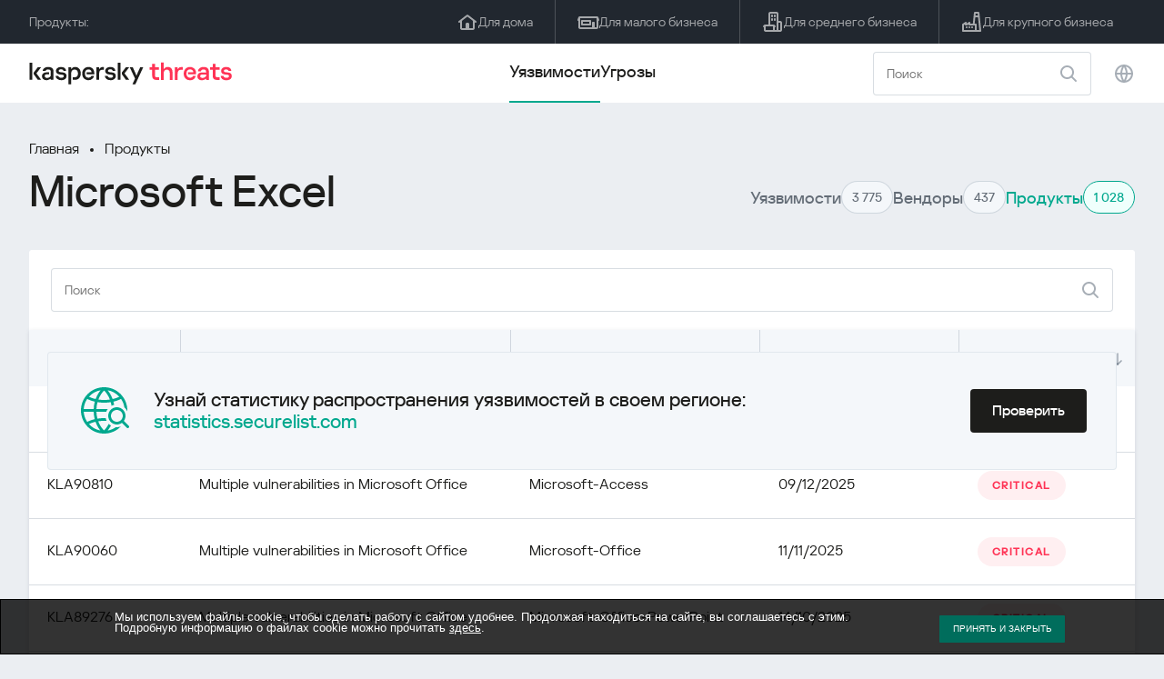

--- FILE ---
content_type: text/html; charset=UTF-8
request_url: https://threats.kaspersky.com/ru/product/Microsoft-Excel/
body_size: 9626
content:


<!DOCTYPE HTML>
<html lang="ru">
<head>
    <meta charset="UTF-8"/>
    <link rel="icon" type="image/svg+xml" href="https://threats.kaspersky.com/content/themes/kasthreat2/assets/frontend/images/favicon.ico">
    <link rel="stylesheet" crossorigin href="https://threats.kaspersky.com/content/themes/kasthreat2/assets/frontend/css/main.css">
    <link rel="stylesheet" crossorigin href="https://threats.kaspersky.com/content/themes/kasthreat2/assets/frontend/css/custom.css">
    <meta name="viewport" content="width=device-width, initial-scale=1.0"/>

    <title>Kaspersky Threats — Microsoft Excel</title>

    <script type="module" crossorigin src="https://threats.kaspersky.com/content/themes/kasthreat2/assets/frontend/js/main.js"></script>

    <script type="module" crossorigin src="https://threats.kaspersky.com/content/themes/kasthreat2/assets/frontend/js/jquery-3.7.1.min.js"></script>
    <script type="module" crossorigin src="https://threats.kaspersky.com/content/themes/kasthreat2/assets/frontend/js/custom.js"></script>
    <script language="JavaScript" type="text/javascript" src="//media.kaspersky.com/tracking/omniture/s_code_single_suite.js"></script>
    
    <meta name='robots' content='max-image-preview:large' />
<link rel='stylesheet' id='redux-extendify-styles-css' href='https://threats.kaspersky.com/content/plugins/redux-framework/redux-core/assets/css/extendify-utilities.css' type='text/css' media='all' />
<link rel='stylesheet' id='ktn_style-css' href='https://threats.kaspersky.com/content/plugins/kav-threat-news/assets/css/style.css' type='text/css' media='all' />
<script type='text/javascript' src='https://threats.kaspersky.com/content/plugins/kaspersky-cookies-notification/languages/ru_RU/alert_text.js' id='kasp-cookie-alert-text-js'></script>
<script type='text/javascript' src='https://threats.kaspersky.com/content/plugins/kaspersky-cookies-notification/scripts/alert.js' id='kasp-cookie-alert-js'></script>
<link rel="https://api.w.org/" href="https://threats.kaspersky.com/ru/wp-json/" /><link rel="canonical" href="https://threats.kaspersky.com/ru/product/Microsoft-Excel/" />
<link rel='shortlink' href='https://threats.kaspersky.com/ru/?p=4681' />
<link rel="alternate" type="application/json+oembed" href="https://threats.kaspersky.com/ru/wp-json/oembed/1.0/embed?url=https%3A%2F%2Fthreats.kaspersky.com%2Fru%2Fproduct%2FMicrosoft-Excel%2F" />
<link rel="alternate" type="text/xml+oembed" href="https://threats.kaspersky.com/ru/wp-json/oembed/1.0/embed?url=https%3A%2F%2Fthreats.kaspersky.com%2Fru%2Fproduct%2FMicrosoft-Excel%2F&#038;format=xml" />
<meta name="generator" content="Redux 4.4.1" />
    <!-- Google Tag Manager -->
    <script>
        (function(w,d,s,l,i){w[l]=w[l]||[];w[l].push({'gtm.start':
            new Date().getTime(),event:'gtm.js'});var f=d.getElementsByTagName(s)[0],
            j=d.createElement(s),dl=l!='dataLayer'?'&l='+l:'';j.async=true;j.src=
            '//www.googletagmanager.com/gtm.js?id='+i+dl;f.parentNode.insertBefore(j,f);
        })(window,document,'script','dataLayer','GTM-5CGZ3HG');
    </script>

<script>(function(w,d,s,l,i){w[l]=w[l]||[];w[l].push({'gtm.start': new Date().getTime(),event:'gtm.js'});var f=d.getElementsByTagName(s)[0], j=d.createElement(s),dl=l!='dataLayer'?'&l='+l:'';j.async=true;j.src= 'https://www.googletagmanager.com/gtm.js?id='+i+dl;f.parentNode.insertBefore(j,f); })(window,document,'script','dataLayer','GTM-WZ7LJ3');</script>
<!-- End Google Tag Manager -->




 



    <script>

    if (!window.kaspersky) {
        
        window.kaspersky = {};

        kaspersky.businessType = 'b2c';
        kaspersky.isStaging    = 0; 
        kaspersky.pageName     = 'Kaspersky Threats > Products > Microsoft Excel';
        kaspersky.pageType     = 'special project';
        kaspersky.platformName = 'Micro Site';
        kaspersky.siteLocale   = 'ru';
    }

    
    window.ajax_url = 'https://threats.kaspersky.com/ru/wp-admin/admin-ajax.php';

    </script>
</head>
<body>

<!-- Google Tag Manager (noscript) -->
<noscript>
        <iframe src="//www.googletagmanager.com/ns.html?id=GTM-5CGZ3HG" height="0" width="0" style="display: none; visibility: hidden;"></iframe>
    </noscript>
<noscript><iframe src="https://www.googletagmanager.com/ns.html?id=GTM-WZ7LJ3" height="0" width="0" style="display:none;visibility:hidden"></iframe></noscript>
<!-- End Google Tag Manager (noscript) -->
<section class="stripe">
    
    
    <div class="container">
        <div class="stripe__inner">
            <div class="stripe__title">Продукты:</div>
            <div class="stripe__list">
                <a href="https://www.kaspersky.ru/home-security?icid=kl-ru_threatsheader_acq_ona_smm__onl_b2c_threats_prodmen_sm-team_______2efcb11ef96605be" class="stripe__item">
                    <i class="stripe__item-icon stripe__item-icon_home"></i>
                    <div class="stripe__item-text">Для дома</div>
                </a>
                <a href="https://www.kaspersky.ru/small-business-security?icid=kl-ru_threatsheader_acq_ona_smm__onl_b2c_threats_prodmen_sm-team_______2efcb11ef96605be" class="stripe__item">
                    <i class="stripe__item-icon stripe__item-icon_small-business"></i>
                    <div class="stripe__item-text">Для малого бизнеса</div>
                </a>
                <a href="https://www.kaspersky.ru/small-to-medium-business-security?icid=kl-ru_threatsheader_acq_ona_smm__onl_b2c_threats_prodmen_sm-team_______2efcb11ef96605be" class="stripe__item">
                    <i class="stripe__item-icon stripe__item-icon_medium-business"></i>
                    <div class="stripe__item-text">Для среднего бизнеса</div>
                </a>
                <a href="https://www.kaspersky.ru/enterprise-security?icid=kl-ru_threatsheader_acq_ona_smm__onl_b2c_threats_prodmen_sm-team_______2efcb11ef96605be" class="stripe__item">
                    <i class="stripe__item-icon stripe__item-icon_enterprize-business"></i>
                    <div class="stripe__item-text">Для крупного бизнеса</div>
                </a>
            </div>
        </div>
    </div>
</section>

<header class="header">
    <div class="container">
        <div class="header__inner">
            <div class="header__left">
                <a class="header__logo" href="/ru/" title="Home page"></a>
            </div>
            <div class="header__center">
                <div class="header__tabs">
                    <a href="/ru/vulnerability/" class="header__tab  active">Уязвимости</a>
                    <a href="/ru/threat/" class="header__tab ">Угрозы</a>
                </div>
            </div>
            <div class="header__right">
                <label class="field field_search">
                    <input id="search" type="text" class="field__input" placeholder="Поиск" value="">
                    <i class="field__icon field__icon_search"></i>
                </label>
                <button class="header__globe" data-lang></button>
                <button class="header__search" data-modal-open="search"></button>
                <button class="header__menu" data-modal-open="mobile-menu"></button>

                <div class="header__lang-menu" data-lang-menu>
                    <ul class="header__lang-list">
                        <li class="header__lang-item">
                            <a href="https://threats.kaspersky.com/en/product/Microsoft-Excel/" class="header__lang-link ">English</a>
                        </li>
                        <li class="header__lang-item">
                            <a href="https://threats.kaspersky.com/ru/product/Microsoft-Excel/" class="header__lang-link  active">Русский</a>
                        </li>
                        <li class="header__lang-item">
                            <a href="https://threats.kaspersky.com/ja/product/Microsoft-Excel/" class="header__lang-link ">日本語</a>
                        </li>
                        <li class="header__lang-item">
                            <a href="https://threats.kaspersky.com/mx/product/Microsoft-Excel/" class="header__lang-link ">LatAm</a>
                        </li>
                        <li class="header__lang-item">
                            <a href="https://threats.kaspersky.com/tr/product/Microsoft-Excel/" class="header__lang-link ">Türk</a>
                        </li>
                        <li class="header__lang-item">
                            <a href="https://threats.kaspersky.com/br/product/Microsoft-Excel/" class="header__lang-link ">Brasileiro</a>
                        </li>
                        <li class="header__lang-item">
                            <a href="https://threats.kaspersky.com/fr/product/Microsoft-Excel/" class="header__lang-link ">Français</a>
                        </li>
                        <li class="header__lang-item">
                            <a href="https://threats.kaspersky.com/cz/product/Microsoft-Excel/" class="header__lang-link ">Český</a>
                        </li>
                        <li class="header__lang-item">
                            <a href="https://threats.kaspersky.com/de/product/Microsoft-Excel/" class="header__lang-link ">Deutsch</a>
                        </li>
                    </ul>
                </div>
            </div>
        </div>
    </div>
</header>

    <div class="page">                <div class="container">            <div class="page__header">                <div class="crumbs">            <div class="crumbs__list">                <a href="https://threats.kaspersky.com/ru">Главная</a>                <a href="https://threats.kaspersky.com/ru/product/">Продукты</a>            </div>        </div>                <div class="section-header">            <h1 class="title">Microsoft Excel</h1>            <div class="section-header__tabs">                <div class="tabs">                    <div class="tabs__inner">                        <a href="/ru/vulnerability/" class="tabs__item">                            <span class="tabs__tab">Уязвимости</span>                            <span class="tabs__marker">3 775</span>                        </a>                        <a href="/ru/vendor/" class="tabs__item">                            <span class="tabs__tab">Вендоры</span>                            <span class="tabs__marker">437</span>                        </a>                        <span class="tabs__item active">                            <span class="tabs__tab">Продукты</span>                            <span class="tabs__marker">1 028</span>                        </span>                    </div>                </div>            </div>        </div>    </div>    <div class="page__inner">        <div class="page__body">            <div class="page-search">                <label class="field field_page-search">                    <input type="text" class="field__input" placeholder="Поиск">                    <i class="field__icon field__icon_search"></i>                </label>                <button class="page-search__filter" data-modal-open="mobile-filters"></button>            </div>            <div class="table">                <div class="table__row table__row_header">                    <div class="table__col" onclick="window.location.href = 'https://threats.kaspersky.com/ru/product/Microsoft-Excel/?s_post_type=vulnerability&orderby=name&order=ASC'">                        Kaspersky ID                                                    <i class="table__arrow"></i>                                            </div>                    <div class="table__col" onclick="window.location.href = 'https://threats.kaspersky.com/ru/product/Microsoft-Excel/?s_post_type=vulnerability&orderby=short_description&meta_key=true&order=ASC'">                        Уязвимость                                                    <i class="table__arrow"></i>                                            </div>                    <div class="table__col" style="cursor: default;">                        Продукт                    </div>                    <div class="table__col" onclick="window.location.href = 'https://threats.kaspersky.com/ru/product/Microsoft-Excel/??s_post_type=vulnerability&orderby=detect_date&meta_key=true&order=ASC'">                        Дата обнаружения                                                    <i class="table__arrow"></i>                                            </div>                    <div class="table__col" onclick="window.location.href = 'https://threats.kaspersky.com/ru/product/Microsoft-Excel/?s_post_type=vulnerability&orderby=severity&meta_key=true&order=ASC'">                        Уровень угрозы                                                    <i class="table__arrow"></i>                                            </div>                </div>                                                        <div class="table__row">                        <div class="table__col">                            <a href="https://threats.kaspersky.com/ru/vulnerability/KLA90842/">KLA90842</a>                        </div>                        <div class="table__col table__col_title table__col_with-status">                            <a href="https://threats.kaspersky.com/ru/vulnerability/KLA90842/">Multiple vulnerabilities in Microsoft Office</a>                        </div>                        <div class="table__col">                            <a href="https://threats.kaspersky.com/ru/product/Microsoft-Office/">Microsoft-Office</a>                        </div>                        <div class="table__col">                            13/01/2026                        </div>                        <div class="table__col table__col_status">                            <div class="status critical">Critical</div>                        </div>                    </div>                                                        <div class="table__row">                        <div class="table__col">                            <a href="https://threats.kaspersky.com/ru/vulnerability/KLA90810/">KLA90810</a>                        </div>                        <div class="table__col table__col_title table__col_with-status">                            <a href="https://threats.kaspersky.com/ru/vulnerability/KLA90810/">Multiple vulnerabilities in Microsoft Office</a>                        </div>                        <div class="table__col">                            <a href="https://threats.kaspersky.com/ru/product/Microsoft-Access/">Microsoft-Access</a>                        </div>                        <div class="table__col">                            09/12/2025                        </div>                        <div class="table__col table__col_status">                            <div class="status critical">Critical</div>                        </div>                    </div>                                                        <div class="table__row">                        <div class="table__col">                            <a href="https://threats.kaspersky.com/ru/vulnerability/KLA90060/">KLA90060</a>                        </div>                        <div class="table__col table__col_title table__col_with-status">                            <a href="https://threats.kaspersky.com/ru/vulnerability/KLA90060/">Multiple vulnerabilities in Microsoft Office</a>                        </div>                        <div class="table__col">                            <a href="https://threats.kaspersky.com/ru/product/Microsoft-Office/">Microsoft-Office</a>                        </div>                        <div class="table__col">                            11/11/2025                        </div>                        <div class="table__col table__col_status">                            <div class="status critical">Critical</div>                        </div>                    </div>                                                        <div class="table__row">                        <div class="table__col">                            <a href="https://threats.kaspersky.com/ru/vulnerability/KLA89276/">KLA89276</a>                        </div>                        <div class="table__col table__col_title table__col_with-status">                            <a href="https://threats.kaspersky.com/ru/vulnerability/KLA89276/">Multiple vulnerabilities in Microsoft Office</a>                        </div>                        <div class="table__col">                            <a href="https://threats.kaspersky.com/ru/product/Microsoft-Office-PowerPoint/">Microsoft-Office-PowerPoint</a>                        </div>                        <div class="table__col">                            14/10/2025                        </div>                        <div class="table__col table__col_status">                            <div class="status critical">Critical</div>                        </div>                    </div>                                                        <div class="table__row">                        <div class="table__col">                            <a href="https://threats.kaspersky.com/ru/vulnerability/KLA87440/">KLA87440</a>                        </div>                        <div class="table__col table__col_title table__col_with-status">                            <a href="https://threats.kaspersky.com/ru/vulnerability/KLA87440/">Multiple vulnerabilities in Microsoft Office</a>                        </div>                        <div class="table__col">                            <a href="https://threats.kaspersky.com/ru/product/Microsoft-Office-PowerPoint/">Microsoft-Office-PowerPoint</a>                        </div>                        <div class="table__col">                            09/09/2025                        </div>                        <div class="table__col table__col_status">                            <div class="status critical">Critical</div>                        </div>                    </div>                                                        <div class="table__row">                        <div class="table__col">                            <a href="https://threats.kaspersky.com/ru/vulnerability/KLA86587/">KLA86587</a>                        </div>                        <div class="table__col table__col_title table__col_with-status">                            <a href="https://threats.kaspersky.com/ru/vulnerability/KLA86587/">Multiple vulnerabilities in Microsoft Office</a>                        </div>                        <div class="table__col">                            <a href="https://threats.kaspersky.com/ru/product/Microsoft-Office/">Microsoft-Office</a>                        </div>                        <div class="table__col">                            12/08/2025                        </div>                        <div class="table__col table__col_status">                            <div class="status critical">Critical</div>                        </div>                    </div>                                                        <div class="table__row">                        <div class="table__col">                            <a href="https://threats.kaspersky.com/ru/vulnerability/KLA85942/">KLA85942</a>                        </div>                        <div class="table__col table__col_title table__col_with-status">                            <a href="https://threats.kaspersky.com/ru/vulnerability/KLA85942/">PE vulnerability in Microsoft Office</a>                        </div>                        <div class="table__col">                            <a href="https://threats.kaspersky.com/ru/product/Microsoft-Office/">Microsoft-Office</a>                        </div>                        <div class="table__col">                            18/07/2025                        </div>                        <div class="table__col table__col_status">                            <div class="status critical">Critical</div>                        </div>                    </div>                                                        <div class="table__row">                        <div class="table__col">                            <a href="https://threats.kaspersky.com/ru/vulnerability/KLA85519/">KLA85519</a>                        </div>                        <div class="table__col table__col_title table__col_with-status">                            <a href="https://threats.kaspersky.com/ru/vulnerability/KLA85519/">Multiple vulnerabilities in Microsoft Office</a>                        </div>                        <div class="table__col">                            <a href="https://threats.kaspersky.com/ru/product/Microsoft-Office/">Microsoft-Office</a>                        </div>                        <div class="table__col">                            08/07/2025                        </div>                        <div class="table__col table__col_status">                            <div class="status critical">Critical</div>                        </div>                    </div>                                                        <div class="table__row">                        <div class="table__col">                            <a href="https://threats.kaspersky.com/ru/vulnerability/KLA84759/">KLA84759</a>                        </div>                        <div class="table__col table__col_title table__col_with-status">                            <a href="https://threats.kaspersky.com/ru/vulnerability/KLA84759/">Multiple vulnerabilities in Microsoft Office</a>                        </div>                        <div class="table__col">                            <a href="https://threats.kaspersky.com/ru/product/Microsoft-Office/">Microsoft-Office</a>                        </div>                        <div class="table__col">                            10/06/2025                        </div>                        <div class="table__col table__col_status">                            <div class="status critical">Critical</div>                        </div>                    </div>                                                        <div class="table__row">                        <div class="table__col">                            <a href="https://threats.kaspersky.com/ru/vulnerability/KLA83573/">KLA83573</a>                        </div>                        <div class="table__col table__col_title table__col_with-status">                            <a href="https://threats.kaspersky.com/ru/vulnerability/KLA83573/">Multiple vulnerabilities in Microsoft Office</a>                        </div>                        <div class="table__col">                            <a href="https://threats.kaspersky.com/ru/product/Microsoft-Office/">Microsoft-Office</a>                        </div>                        <div class="table__col">                            13/05/2025                        </div>                        <div class="table__col table__col_status">                            <div class="status critical">Critical</div>                        </div>                    </div>                                                        <div class="table__row table__row_cover" data-ht-row>                        <div class="table__col"></div>                        <div class="table__col"></div>                        <div class="table__col"></div>                        <div class="table__col"></div>                        <div class="table__col"></div>                        <div class="table-cover" data-ht-cover>                            <div class="table-cover__inner">                                <i class="table-cover__icon"></i>                                <div class="table-cover__content">                                    <div class="table-cover__text">Узнай статистику распространения уязвимостей в своем регионе:</div>                                    <a class="table-cover__link" href="https://statistics.securelist.com/ru" target="_blank">statistics.securelist.com</a>                                </div>                                <a class="btn" href="https://statistics.securelist.com/ru" target="_blank">Проверить</a>                            </div>                        </div>                    </div>                                                                                                                                                                                                                                                                <div class="table__row">                        <div class="table__col">                            <a href="https://threats.kaspersky.com/ru/vulnerability/KLA82406/">KLA82406</a>                        </div>                        <div class="table__col table__col_title table__col_with-status">                            <a href="https://threats.kaspersky.com/ru/vulnerability/KLA82406/">Multiple vulnerabilities in Microsoft Office</a>                        </div>                        <div class="table__col">                            <a href="https://threats.kaspersky.com/ru/product/Microsoft-Access/">Microsoft-Access</a>                        </div>                        <div class="table__col">                            08/04/2025                        </div>                        <div class="table__col table__col_status">                            <div class="status critical">Critical</div>                        </div>                    </div>                                                        <div class="table__row">                        <div class="table__col">                            <a href="https://threats.kaspersky.com/ru/vulnerability/KLA81541/">KLA81541</a>                        </div>                        <div class="table__col table__col_title table__col_with-status">                            <a href="https://threats.kaspersky.com/ru/vulnerability/KLA81541/">Multiple vulnerabilities in Microsoft Office</a>                        </div>                        <div class="table__col">                            <a href="https://threats.kaspersky.com/ru/product/Microsoft-Access/">Microsoft-Access</a>                        </div>                        <div class="table__col">                            11/03/2025                        </div>                        <div class="table__col table__col_status">                            <div class="status critical">Critical</div>                        </div>                    </div>                                                        <div class="table__row">                        <div class="table__col">                            <a href="https://threats.kaspersky.com/ru/vulnerability/KLA80111/">KLA80111</a>                        </div>                        <div class="table__col table__col_title table__col_with-status">                            <a href="https://threats.kaspersky.com/ru/vulnerability/KLA80111/">Multiple vulnerabilities in Microsoft Office</a>                        </div>                        <div class="table__col">                            <a href="https://threats.kaspersky.com/ru/product/Microsoft-Office/">Microsoft-Office</a>                        </div>                        <div class="table__col">                            11/02/2025                        </div>                        <div class="table__col table__col_status">                            <div class="status critical">Critical</div>                        </div>                    </div>                                                        <div class="table__row">                        <div class="table__col">                            <a href="https://threats.kaspersky.com/ru/vulnerability/KLA78976/">KLA78976</a>                        </div>                        <div class="table__col table__col_title table__col_with-status">                            <a href="https://threats.kaspersky.com/ru/vulnerability/KLA78976/">Multiple vulnerabilities in Microsoft Office</a>                        </div>                        <div class="table__col">                            <a href="https://threats.kaspersky.com/ru/product/Microsoft-Access/">Microsoft-Access</a>                        </div>                        <div class="table__col">                            14/01/2025                        </div>                        <div class="table__col table__col_status">                            <div class="status critical">Critical</div>                        </div>                    </div>                                                        <div class="table__row">                        <div class="table__col">                            <a href="https://threats.kaspersky.com/ru/vulnerability/KLA78027/">KLA78027</a>                        </div>                        <div class="table__col table__col_title table__col_with-status">                            <a href="https://threats.kaspersky.com/ru/vulnerability/KLA78027/">Multiple vulnerabilities in Microsoft Office</a>                        </div>                        <div class="table__col">                            <a href="https://threats.kaspersky.com/ru/product/Microsoft-Access/">Microsoft-Access</a>                        </div>                        <div class="table__col">                            10/12/2024                        </div>                        <div class="table__col table__col_status">                            <div class="status high">High</div>                        </div>                    </div>                                                        <div class="table__row">                        <div class="table__col">                            <a href="https://threats.kaspersky.com/ru/vulnerability/KLA77109/">KLA77109</a>                        </div>                        <div class="table__col table__col_title table__col_with-status">                            <a href="https://threats.kaspersky.com/ru/vulnerability/KLA77109/">Multiple vulnerabilities in Microsoft Office</a>                        </div>                        <div class="table__col">                            <a href="https://threats.kaspersky.com/ru/product/Microsoft-Office/">Microsoft-Office</a>                        </div>                        <div class="table__col">                            12/11/2024                        </div>                        <div class="table__col table__col_status">                            <div class="status high">High</div>                        </div>                    </div>                                                        <div class="table__row">                        <div class="table__col">                            <a href="https://threats.kaspersky.com/ru/vulnerability/KLA73908/">KLA73908</a>                        </div>                        <div class="table__col table__col_title table__col_with-status">                            <a href="https://threats.kaspersky.com/ru/vulnerability/KLA73908/">Multiple vulnerabilities in Microsoft Office</a>                        </div>                        <div class="table__col">                            <a href="https://threats.kaspersky.com/ru/product/Microsoft-Office/">Microsoft-Office</a>                        </div>                        <div class="table__col">                            08/10/2024                        </div>                        <div class="table__col table__col_status">                            <div class="status high">High</div>                        </div>                    </div>                                                        <div class="table__row">                        <div class="table__col">                            <a href="https://threats.kaspersky.com/ru/vulnerability/KLA73225/">KLA73225</a>                        </div>                        <div class="table__col table__col_title table__col_with-status">                            <a href="https://threats.kaspersky.com/ru/vulnerability/KLA73225/">Multiple vulnerabilities in Microsoft Office</a>                        </div>                        <div class="table__col">                            <a href="https://threats.kaspersky.com/ru/product/Microsoft-Office/">Microsoft-Office</a>                        </div>                        <div class="table__col">                            10/09/2024                        </div>                        <div class="table__col table__col_status">                            <div class="status critical">Critical</div>                        </div>                    </div>                                                        <div class="table__row">                        <div class="table__col">                            <a href="https://threats.kaspersky.com/ru/vulnerability/KLA67391/">KLA67391</a>                        </div>                        <div class="table__col table__col_title table__col_with-status">                            <a href="https://threats.kaspersky.com/ru/vulnerability/KLA67391/">Multiple vulnerabilities in Microsoft Office</a>                        </div>                        <div class="table__col">                            <a href="https://threats.kaspersky.com/ru/product/Microsoft-Office/">Microsoft-Office</a>                        </div>                        <div class="table__col">                            14/05/2024                        </div>                        <div class="table__col table__col_status">                            <div class="status critical">Critical</div>                        </div>                    </div>                                                        <div class="table__row">                        <div class="table__col">                            <a href="https://threats.kaspersky.com/ru/vulnerability/KLA63961/">KLA63961</a>                        </div>                        <div class="table__col table__col_title table__col_with-status">                            <a href="https://threats.kaspersky.com/ru/vulnerability/KLA63961/">Multiple vulnerabilities in Microsoft Office</a>                        </div>                        <div class="table__col">                            <a href="https://threats.kaspersky.com/ru/product/Microsoft-Office/">Microsoft-Office</a>                        </div>                        <div class="table__col">                            13/02/2024                        </div>                        <div class="table__col table__col_status">                            <div class="status critical">Critical</div>                        </div>                    </div>                                                        <div class="table__row">                        <div class="table__col">                            <a href="https://threats.kaspersky.com/ru/vulnerability/KLA61981/">KLA61981</a>                        </div>                        <div class="table__col table__col_title table__col_with-status">                            <a href="https://threats.kaspersky.com/ru/vulnerability/KLA61981/">Multiple vulnerabilities in Microsoft Office</a>                        </div>                        <div class="table__col">                            <a href="https://threats.kaspersky.com/ru/product/Microsoft-Office/">Microsoft-Office</a>                        </div>                        <div class="table__col">                            14/11/2023                        </div>                        <div class="table__col table__col_status">                            <div class="status high">High</div>                        </div>                    </div>                                                        <div class="table__row">                        <div class="table__col">                            <a href="https://threats.kaspersky.com/ru/vulnerability/KLA60562/">KLA60562</a>                        </div>                        <div class="table__col table__col_title table__col_with-status">                            <a href="https://threats.kaspersky.com/ru/vulnerability/KLA60562/">Multiple vulnerabilities in Microsoft Office</a>                        </div>                        <div class="table__col">                            <a href="https://threats.kaspersky.com/ru/product/Microsoft-Office/">Microsoft-Office</a>                        </div>                        <div class="table__col">                            12/09/2023                        </div>                        <div class="table__col table__col_status">                            <div class="status high">High</div>                        </div>                    </div>                                                        <div class="table__row">                        <div class="table__col">                            <a href="https://threats.kaspersky.com/ru/vulnerability/KLA51714/">KLA51714</a>                        </div>                        <div class="table__col table__col_title table__col_with-status">                            <a href="https://threats.kaspersky.com/ru/vulnerability/KLA51714/">Multiple vulnerabilities in Microsoft Office</a>                        </div>                        <div class="table__col">                            <a href="https://threats.kaspersky.com/ru/product/Microsoft-Office/">Microsoft-Office</a>                        </div>                        <div class="table__col">                            08/08/2023                        </div>                        <div class="table__col table__col_status">                            <div class="status critical">Critical</div>                        </div>                    </div>                                                        <div class="table__row">                        <div class="table__col">                            <a href="https://threats.kaspersky.com/ru/vulnerability/KLA50773/">KLA50773</a>                        </div>                        <div class="table__col table__col_title table__col_with-status">                            <a href="https://threats.kaspersky.com/ru/vulnerability/KLA50773/">Multiple vulnerabilities in Microsoft Office</a>                        </div>                        <div class="table__col">                            <a href="https://threats.kaspersky.com/ru/product/Microsoft-Office/">Microsoft-Office</a>                        </div>                        <div class="table__col">                            11/07/2023                        </div>                        <div class="table__col table__col_status">                            <div class="status critical">Critical</div>                        </div>                    </div>                                                        <div class="table__row">                        <div class="table__col">                            <a href="https://threats.kaspersky.com/ru/vulnerability/KLA50318/">KLA50318</a>                        </div>                        <div class="table__col table__col_title table__col_with-status">                            <a href="https://threats.kaspersky.com/ru/vulnerability/KLA50318/">Multiple vulnerabilities in Microsoft Office</a>                        </div>                        <div class="table__col">                            <a href="https://threats.kaspersky.com/ru/product/Microsoft-Office/">Microsoft-Office</a>                        </div>                        <div class="table__col">                            13/06/2023                        </div>                        <div class="table__col table__col_status">                            <div class="status critical">Critical</div>                        </div>                    </div>                                                        <div class="table__row">                        <div class="table__col">                            <a href="https://threats.kaspersky.com/ru/vulnerability/KLA49155/">KLA49155</a>                        </div>                        <div class="table__col table__col_title table__col_with-status">                            <a href="https://threats.kaspersky.com/ru/vulnerability/KLA49155/">Multiple vulnerabilities in Microsoft Office</a>                        </div>                        <div class="table__col">                            <a href="https://threats.kaspersky.com/ru/product/Microsoft-Office/">Microsoft-Office</a>                        </div>                        <div class="table__col">                            09/05/2023                        </div>                        <div class="table__col table__col_status">                            <div class="status critical">Critical</div>                        </div>                    </div>                                                        <div class="table__row">                        <div class="table__col">                            <a href="https://threats.kaspersky.com/ru/vulnerability/KLA48560/">KLA48560</a>                        </div>                        <div class="table__col table__col_title table__col_with-status">                            <a href="https://threats.kaspersky.com/ru/vulnerability/KLA48560/">Multiple vulnerabilities in Microsoft Office</a>                        </div>                        <div class="table__col">                            <a href="https://threats.kaspersky.com/ru/product/Microsoft-Office/">Microsoft-Office</a>                        </div>                        <div class="table__col">                            14/03/2023                        </div>                        <div class="table__col table__col_status">                            <div class="status critical">Critical</div>                        </div>                    </div>                                                        <div class="table__row">                        <div class="table__col">                            <a href="https://threats.kaspersky.com/ru/vulnerability/KLA20044/">KLA20044</a>                        </div>                        <div class="table__col table__col_title table__col_with-status">                            <a href="https://threats.kaspersky.com/ru/vulnerability/KLA20044/">Multiple vulnerabilities in Microsoft Office</a>                        </div>                        <div class="table__col">                            <a href="https://threats.kaspersky.com/ru/product/Microsoft-Office/">Microsoft-Office</a>                        </div>                        <div class="table__col">                            08/11/2022                        </div>                        <div class="table__col table__col_status">                            <div class="status high">High</div>                        </div>                    </div>                                                        <div class="table__row">                        <div class="table__col">                            <a href="https://threats.kaspersky.com/ru/vulnerability/KLA12606/">KLA12606</a>                        </div>                        <div class="table__col table__col_title table__col_with-status">                            <a href="https://threats.kaspersky.com/ru/vulnerability/KLA12606/">Multiple vulnerabilities in Microsoft Office</a>                        </div>                        <div class="table__col">                            <a href="https://threats.kaspersky.com/ru/product/Microsoft-Office/">Microsoft-Office</a>                        </div>                        <div class="table__col">                            09/08/2022                        </div>                        <div class="table__col table__col_status">                            <div class="status high">High</div>                        </div>                    </div>                                                        <div class="table__row">                        <div class="table__col">                            <a href="https://threats.kaspersky.com/ru/vulnerability/KLA12564/">KLA12564</a>                        </div>                        <div class="table__col table__col_title table__col_with-status">                            <a href="https://threats.kaspersky.com/ru/vulnerability/KLA12564/">Multiple vulnerabilities in Microsoft Office</a>                        </div>                        <div class="table__col">                            <a href="https://threats.kaspersky.com/ru/product/Microsoft-Office/">Microsoft-Office</a>                        </div>                        <div class="table__col">                            14/06/2022                        </div>                        <div class="table__col table__col_status">                            <div class="status high">High</div>                        </div>                    </div>                            </div>            
    <section class="pagination">
        <div class="pagination__list">
                            <div class="pagination__item prev" style="cursor: default;"></div>
            
                                                <div class="pagination__item" onclick="window.location.href = '/ru/product/Microsoft-Excel/?page=1'">1</div>
                                        
                            <div class="pagination__item next" style="cursor: default;"></div>
            
        </div>
        <div class="pagination__page">
            <div class="pagination__info">0— из </div>
            <div class="pagination__per-page">
                <div class="select" data-select>
                    <div class="select__value" data-select-text></div>
                    <input data-select-value type="hidden" value="">
                    <div class="select__list" data-select-list>
                        <a href="?page=&limit=30"><div class="select__option" data-select-option="30">30</div></a>
                        <a href="?page=&limit=50"><div class="select__option" data-select-option="50">50</div></a>
                        <a href="?page=&limit=100"><div class="select__option" data-select-option="100">100</div></a>
                    </div>
                </div>
            </div>
        </div>
    </section>

        </div>    </div></div><link rel='stylesheet' id='whp7666tw-bs4.css-css' href='https://threats.kaspersky.com/content/plugins/wp-security-hardening/modules/inc/assets/css/tw-bs4.css' type='text/css' media='all' />
<link rel='stylesheet' id='whp3950font-awesome.min.css-css' href='https://threats.kaspersky.com/content/plugins/wp-security-hardening/modules/inc/fa/css/font-awesome.min.css' type='text/css' media='all' />
<link rel='stylesheet' id='whp4238front.css-css' href='https://threats.kaspersky.com/content/plugins/wp-security-hardening/modules/css/front.css' type='text/css' media='all' />


    <section class="covers">
        <div class="container">
            <div class="covers__list">
                                    <div class="covers__item covers__item_black">
                        <div
                            class="covers__image covers__image_desktop"
                            style="background-image: url('https://threats.kaspersky.com/content/uploads/sites/3/2024/04/Calculator_Threats_688x300.jpeg')"
                        ></div>
                        <div
                            class="covers__image covers__image_mobile"
                            style="background-image: url('https://threats.kaspersky.com/content/uploads/sites/3/2024/04/Calculator_Threats_358x360.jpeg')"
                        ></div>
                        <div class="covers__inner">
                            <div class="covers__title">Kaspersky IT Security Calculator:</div>
                            <div class="covers__description">Оцените ваш профиль кибербезопасности                            </div>
                            <a target="_blank" href="https://calculator.kaspersky.com/ru?icid=kl-ru_threatsplacehold_acq_ona_smm__onl_b2b_threats_ban_sm-team_______8ab1803479c51823">
                                <div class="btn btn_white">Узнать больше</div>
                            </a>
                        </div>
                    </div>
                                                    <div class="covers__item covers__item_black">
                        <div
                            class="covers__image covers__image_desktop"
                            style="background-image: url('https://threats.kaspersky.com/content/uploads/sites/3/2024/04/DL_Threats_688x300.jpeg')"
                        ></div>
                        <div
                            class="covers__image covers__image_mobile"
                            style="background-image: url('https://threats.kaspersky.com/content/uploads/sites/3/2024/04/DL_Threats_358x360.jpeg')"
                        ></div>
                        <div class="covers__inner">
                            <div class="covers__title">Встречай новый Kaspersky!</div>
                            <div class="covers__description">Каждая минута твоей онлайн-жизни заслуживает топовой защиты.                            </div>
                            <a target="_blank" href="https://www.kaspersky.ru/premium?icid=kl-ru_threatsplacehold_acq_ona_smm__onl_b2c_threats_ban_sm-team___kprem____914a465d56f368af">
                                <div class="btn btn_white">Узнать больше</div>
                            </a>
                        </div>
                    </div>
                            </div>
        </div>
    </section>

    <section class="related-articles">
        <div class="container">
            <div class="section-header">
                <div class="title">Related articles</div>
            </div>
            <div class="related-articles__inner">
                
<div class="related-articles__item">
    <div class="related-articles__img" style="background-image: url(https://media.kasperskycontenthub.com/wp-content/uploads/sites/58/2025/12/25125303/SL-industrial-threats-q3-2025-featured-150x150.jpg)"></div>
    <div class="related-articles__content">
        <div class="related-articles__info">
            <div class="related-articles__date">25 December 2025</div>
            <div class="related-articles__category">Securelist</div>
        </div>
        <div class="related-articles__title">
            <a href="https://securelist.ru/industrial-threat-report-q3-2025/114504/?utm_source=threats.kaspersky.com&utm_medium=blog&utm_campaign=news_block" target="_blank">Ландшафт угроз для систем промышленной автоматизации. Третий квартал 2025 года</a>
        </div>
    </div>
</div>

<div class="related-articles__item">
    <div class="related-articles__img" style="background-image: url(https://media.kasperskycontenthub.com/wp-content/uploads/sites/58/2025/12/23111827/SL-SIEM-effectiveness-assessment-featured-150x150.jpg)"></div>
    <div class="related-articles__content">
        <div class="related-articles__info">
            <div class="related-articles__date">23 December 2025</div>
            <div class="related-articles__category">Securelist</div>
        </div>
        <div class="related-articles__title">
            <a href="https://securelist.ru/siem-effectiveness-assessment/114483/?utm_source=threats.kaspersky.com&utm_medium=blog&utm_campaign=news_block" target="_blank">Оценка эффективности использования SIEM</a>
        </div>
    </div>
</div>

<div class="related-articles__item">
    <div class="related-articles__img" style="background-image: url(https://media.kasperskycontenthub.com/wp-content/uploads/sites/58/2025/12/23104942/SL-Webrat-featured-150x150.jpg)"></div>
    <div class="related-articles__content">
        <div class="related-articles__info">
            <div class="related-articles__date">23 December 2025</div>
            <div class="related-articles__category">Securelist</div>
        </div>
        <div class="related-articles__title">
            <a href="https://securelist.ru/webrat-distributed-via-github/114486/?utm_source=threats.kaspersky.com&utm_medium=blog&utm_campaign=news_block" target="_blank">Променяли читы на эксплойты: Webrat распространяется через GitHub</a>
        </div>
    </div>
</div>

<div class="related-articles__item">
    <div class="related-articles__img" style="background-image: url(https://media.kasperskycontenthub.com/wp-content/uploads/sites/58/2025/12/19120227/cloud-atlas-h1-2025-featured-image-150x150.jpg)"></div>
    <div class="related-articles__content">
        <div class="related-articles__info">
            <div class="related-articles__date">19 December 2025</div>
            <div class="related-articles__category">Securelist</div>
        </div>
        <div class="related-articles__title">
            <a href="https://securelist.ru/cloud-atlas-h1-2025-campaign/114449/?utm_source=threats.kaspersky.com&utm_medium=blog&utm_campaign=news_block" target="_blank">Активность Cloud Atlas в первой половине 2025 года: что изменилось</a>
        </div>
    </div>
</div>

<div class="related-articles__item">
    <div class="related-articles__img" style="background-image: url(https://media.kasperskycontenthub.com/wp-content/uploads/sites/58/2025/12/05184614/dcom-lateral-movement-featured-image-150x150.jpg)"></div>
    <div class="related-articles__content">
        <div class="related-articles__info">
            <div class="related-articles__date">19 December 2025</div>
            <div class="related-articles__category">Securelist</div>
        </div>
        <div class="related-articles__title">
            <a href="https://securelist.ru/lateral-movement-via-dcom-abusing-control-panel/114189/?utm_source=threats.kaspersky.com&utm_medium=blog&utm_campaign=news_block" target="_blank">Очередной DCOM-объект для горизонтального перемещения</a>
        </div>
    </div>
</div>

<div class="related-articles__item">
    <div class="related-articles__img" style="background-image: url(https://media.kasperskycontenthub.com/wp-content/uploads/sites/58/2025/12/17124939/forumtroll-part-3-featured-image-150x150.jpg)"></div>
    <div class="related-articles__content">
        <div class="related-articles__info">
            <div class="related-articles__date">17 December 2025</div>
            <div class="related-articles__category">Securelist</div>
        </div>
        <div class="related-articles__title">
            <a href="https://securelist.ru/operation-forumtroll-new-targeted-campaign/114426/?utm_source=threats.kaspersky.com&utm_medium=blog&utm_campaign=news_block" target="_blank">Продолжение операции «Форумный тролль»: российских политологов атакуют при помощи отчетов о плагиате</a>
        </div>
    </div>
</div>
                
            </div>
        </div>
    </section>

    <div class="modal-search" data-modal="search">
        <div class="modal-search__overlay"></div>
        <div class="modal-search__inner">
            <label class="field field_page-search">
                <input type="text" class="field__input" placeholder="Search" value="">
                <i class="field__icon field__icon_search"></i>
            </label>
            <button class="modal-search__close" data-modal-close></button>
        </div>
    </div>
</div>

<footer class="footer">
    <div class="container">
        <div class="footer__inner">
            <div class="section-header">
                <div class="title">Продукты</div>
            </div>
            <div class="footer-solutions">
                
                <div class="footer-solutions__item" onclick="window.open('https://www.kaspersky.ru/home-security?icid=kl-ru_threatsheader_acq_ona_smm__onl_b2c_threats_prodmen_sm-team_______2efcb11ef96605be')">
                    <div class="footer-solutions__content">
                        <div class="footer-solutions__title">Для дома</div>
                        <div class="footer-solutions__description">Для дома</div>
                    </div>
                    <i class="footer-solutions__icon footer-solutions__icon_home"></i>
                </div>

                
                <div class="footer-solutions__item" onclick="window.open('https://www.kaspersky.ru/small-business-security?icid=kl-ru_threatsheader_acq_ona_smm__onl_b2c_threats_prodmen_sm-team_______2efcb11ef96605be')">
                    <div class="footer-solutions__content">
                        <div class="footer-solutions__title">Для малого бизнеса</div>
                        <div class="footer-solutions__description">1–25 сотрудников</div>
                    </div>
                    <i class="footer-solutions__icon footer-solutions__icon_small-business"></i>
                </div>
                
                <div class="footer-solutions__item" onclick="window.open('https://www.kaspersky.ru/small-to-medium-business-security?icid=kl-ru_threatsheader_acq_ona_smm__onl_b2c_threats_prodmen_sm-team_______2efcb11ef96605be')">
                    <div class="footer-solutions__content">
                        <div class="footer-solutions__title">Для среднего бизнеса</div>
                        <div class="footer-solutions__description">26-999 сотрудников</div>
                    </div>
                    <i class="footer-solutions__icon footer-solutions__icon_medium-business"></i>
                </div>
                
                <div class="footer-solutions__item" onclick="window.open('https://www.kaspersky.ru/enterprise-security?icid=kl-ru_threatsheader_acq_ona_smm__onl_b2c_threats_prodmen_sm-team_______2efcb11ef96605be')">
                    <div class="footer-solutions__content">
                        <div class="footer-solutions__title">Для крупного бизнеса</div>
                        <div class="footer-solutions__description">Более 1000 сотрудников</div>
                    </div>
                    <i class="footer-solutions__icon footer-solutions__icon_enterprize-business"></i>
                </div>
            </div>
            
            <div class="lets-us-know">
                <div class="lets-us-know__content" data-modal-open="found-threat">
                    <i class="lets-us-know__icon"></i>
                    <div class="lets-us-know__text">
                        Нашли новую угрозу или уязвимость?                    </div>
                </div>
                <div class="btn" data-modal-open="found-threat">Дайте нам знать!</div>
            </div>
            
            <div class="footer__bottom">
                <div class="footer__copy">©2026 AO&nbsp;Kaspersky&nbsp;Lab</div>
                <nav class="footer__links">
                    <a href="https://www.kaspersky.ru/web-privacy-policy?icid=kl-ru_threats_acq_ona_smm__onl_b2c_threats_footer_sm-team_______c5f7892d76cff20d" class="footer__link" target="_blank">Privacy Policy</a>
                                        <!-- <a href="/#" class="footer__link">Anti-Corruption Policy</a>
                    <a href="/#" class="footer__link">License Agreement B2C</a>
                    <a href="/#" class="footer__link">License Agreement B2B</a> -->
                </nav>
            </div>
        </div>
    </div>
</footer>

<section class="modal" data-modal="inaccuracy">
    <div class="modal__wrap">
        <div class="modal__overlay"></div>
        <div class="modal__inner">
                <form action="/url" data-form class="modal__form">
                    <div class="modal__title">Нашли неточность в описании этой уязвимости?</div>
                    <!-- <textarea
                        name="message"
                        cols="30"
                        rows="5"
                        class="modal__textarea"
                        placeholder="Your message"
                    ></textarea>
                    <div class="modal__capture" style="background: #eee; width: 300px; height: 76px">
                        capture
                    </div>
                    <button class="btn">Send message</button> -->
                    <div class="modal__text">
                        Если вы нашли новую угрозу или уязвимость, пожалуйста дайте нам знать по электронной почте:                        <br>
                        <a href="mailto:newvirus@kaspersky.com">newvirus@kaspersky.com</a>
                    </div>
                    <button class="btn" data-modal-close>Всё понятно</button>
                </form>
            
                <i class="modal__close" data-modal-close></i>
        </div>
    </div>
</section>

<section class="modal" data-modal="found-threat">
    <div class="modal__wrap">
        <div class="modal__overlay"></div>
        <div class="modal__inner">
                <div class="modal__title">Нашли новую угрозу или уязвимость?</div>
                <div class="modal__text">
                    Если вы нашли новую угрозу или уязвимость, пожалуйста дайте нам знать по электронной почте:                    <br>
                    <a href="mailto:newvirus@kaspersky.com">newvirus@kaspersky.com</a>
                </div>
                <button class="btn btn-close" data-modal-close>Всё понятно</button>
            
                <i class="modal__close" data-modal-close></i>
        </div>
    </div>
</section>

<section class="modal" data-modal="mobile-menu">
    <div class="modal__wrap">
        <div class="modal__overlay"></div>
        <div class="modal__inner">
                <nav class="menu">
                    <div class="menu__list">
                        <a href="https://threats.kaspersky.com/ru/vulnerability/" class="menu__item">Уязвимости</a>
                        <a href="https://threats.kaspersky.com/ru/vendor/" class="menu__item">Вендоры</a>
                        <a href="https://threats.kaspersky.com/ru/product/" class="menu__item">Продукты</a>
                        <a href="https://threats.kaspersky.com/ru/threat/" class="menu__item">Угрозы</a>
                    </div>
                </nav>
                
                <button class="lang" data-modal-close="mobile-menu" data-modal-open="mobile-lang">
                    <i class="lang__icon"></i>
                    <span class="lang__text">Eng</span>
                </button>
                
                <div class="modal-bottom">
                    <div class="modal-bottom__title">Продукты</div>
                    <div class="modal-bottom__list">
                        <a href="https://www.kaspersky.ru/home-security?icid=kl-ru_threatsheader_acq_ona_smm__onl_b2c_threats_prodmen_sm-team_______2efcb11ef96605be" class="modal-bottom__item">
                            <i class="modal-bottom__item-icon modal-bottom__item-icon_home"></i>
                            <div class="modal-bottom__item-text">Для дома</div>
                        </a>
                        <a href="https://www.kaspersky.ru/small-business-security?icid=kl-ru_threatsheader_acq_ona_smm__onl_b2c_threats_prodmen_sm-team_______2efcb11ef96605be" class="modal-bottom__item">
                            <i class="modal-bottom__item-icon modal-bottom__item-icon_small-business"></i>
                            <div class="modal-bottom__item-text">Для малого бизнеса</span></div>
                        </a>
                        <a href="https://www.kaspersky.ru/small-to-medium-business-security?icid=kl-ru_threatsheader_acq_ona_smm__onl_b2c_threats_prodmen_sm-team_______2efcb11ef96605be" class="modal-bottom__item">
                            <i class="modal-bottom__item-icon modal-bottom__item-icon_medium-business"></i>
                            <div class="modal-bottom__item-text">Для среднего бизнеса</div>
                        </a>
                        <a href="https://www.kaspersky.ru/enterprise-security?icid=kl-ru_threatsheader_acq_ona_smm__onl_b2c_threats_prodmen_sm-team_______2efcb11ef96605be" class="modal-bottom__item">
                            <i class="modal-bottom__item-icon modal-bottom__item-icon_enterprize-business"></i>
                            <div class="modal-bottom__item-text">Для крупного бизнеса</div>
                        </a>
                    </div>
                </div>
            
                <i class="modal__close" data-modal-close></i>
        </div>
    </div>
</section>

<section class="modal" data-modal="mobile-lang">
    <div class="modal__wrap">
        <div class="modal__overlay"></div>
        <div class="modal__inner">
                <div class="modal__back" data-modal-close="mobile-lang" data-modal-open="mobile-menu">
                    <i class="modal__back-icon"></i>
                    <div class="modal__back-text">Select language</div>
                </div>
                <nav class="menu">
                    <div class="menu__list">
                        <a href="https://threats.kaspersky.com/en/product/Microsoft-Excel/" class="menu__item ">English</a>
                            <a href="https://threats.kaspersky.com/ru/product/Microsoft-Excel/" class="menu__item  active">Русский</a>
                            <a href="https://threats.kaspersky.com/ja/product/Microsoft-Excel/" class="menu__item ">日本語</a>
                            <a href="https://threats.kaspersky.com/mx/product/Microsoft-Excel/" class="menu__item ">LatAm</a>
                            <a href="https://threats.kaspersky.com/tr/product/Microsoft-Excel/" class="menu__item ">Türk</a>
                            <a href="https://threats.kaspersky.com/br/product/Microsoft-Excel/" class="menu__item ">Brasileiro</a>
                            <a href="https://threats.kaspersky.com/fr/product/Microsoft-Excel/" class="menu__item ">Français</a>
                            <a href="https://threats.kaspersky.com/cz/product/Microsoft-Excel/" class="menu__item ">Český</a>
                            <a href="https://threats.kaspersky.com/de/product/Microsoft-Excel/" class="menu__item ">Deutsch</a>
                    </div>
                </nav>

            
            
        </div>
    </div>
</section>

<section class="modal" data-modal="mobile-filters">
    <div class="modal__wrap">
        <div class="modal__overlay"></div>
        <div class="modal__inner">
                <div class="filters">
                    <!-- <div class="filters__title">Severity level</div>
                    <div class="filters__list">
                        <div class="filters__item">
                            Critical
                            <label class="checkbox ">
                                <input type="checkbox" class="checkbox__input" >
                                <span class="checkbox__box"></span>
                            </label>
                        </div>
                        <div class="filters__item">
                            High
                            <label class="checkbox ">
                                <input type="checkbox" class="checkbox__input" checked>
                                <span class="checkbox__box"></span>
                            </label>
                        </div>
                        <div class="filters__item">
                            Warning
                            <label class="checkbox error">
                                <input type="checkbox" class="checkbox__input" >
                                <span class="checkbox__box"></span>
                            </label>
                        </div>
                    </div> -->
                    <div class="filters__title">Sorting</div>

                    
                    
                        <div class="filters__list">
                                                    <div class="filters__item">
                                Kaspersky ID                                <div class="sort-list">
                                    <button class="sort sort_asc" filter-data='title ASC'></button>
                                    <button class="sort sort_desk" filter-data='title DESC'></button>
                                </div>
                            </div>
                                                    <div class="filters__item">
                                Уязвимость                                <div class="sort-list">
                                    <button class="sort sort_asc" filter-data='description ASC'></button>
                                    <button class="sort sort_desk" filter-data='description DESC'></button>
                                </div>
                            </div>
                                                    <div class="filters__item">
                                Detect date                                <div class="sort-list">
                                    <button class="sort sort_asc" filter-data='date ASC'></button>
                                    <button class="sort sort_desk" filter-data='date DESC'></button>
                                </div>
                            </div>
                                                    <div class="filters__item">
                                Уровень угрозы                                <div class="sort-list">
                                    <button class="sort sort_asc" filter-data='severity ASC'></button>
                                    <button class="sort sort_desk" filter-data='severity DESC'></button>
                                </div>
                            </div>
                                                </div>

                                    </div>

                <button class="btn btn-confirm">Confirm</button>
                <i class="modal__close"></i>
                <!-- <button class="btn btn-confirm" data-modal-open="filters-save">Confirm</button> -->
                <!--<section class="modal__error">You must select at least one severity level</section>-->
                <!-- <i class="modal__close" data-modal-close></i> -->

        </div>
    </div>
</section>

<div class="filters-save" data-modal="filters-save">
    <div class="filters-save__overlay"></div>
    <div class="filters-save__close" data-modal-close></div>
    <div class="filters-save__inner">
        <div class="filters-save__text">Confirm changes?</div>
        <div class="filters-save__bottom">
            <button class="btn btn-yes">Yes</button>
            <button class="btn btn_grey btn-no">No</button>
        </div>
    </div>
</div>
<div class="toast" data-toast>
    <div class="toast__inner">
        <i class="toast__icon"></i>
        <div class="toast__text">Your message has been sent successfully.</div>
    </div>
</div>

</body>
</html>



--- FILE ---
content_type: text/javascript
request_url: https://threats.kaspersky.com/content/plugins/kaspersky-cookies-notification/scripts/alert.js
body_size: 1526
content:
document.addEventListener("DOMContentLoaded", function(event) { 
  
  function getCookie(name) {
    var matches = document.cookie.match(new RegExp(
      "(?:^|; )" + name.replace(/([\.$?*|{}\(\)\[\]\\\/\+^])/g, '\\$1') + "=([^;]*)"
    ));
    return matches ? decodeURIComponent(matches[1]) : undefined;
  }
  
  var gdprAgreed = getCookie('cookie_accepted');
  
  function setCookie(name, value, options) {
    options = options || {};

    var expires = options.expires;

    if (typeof expires == "number" && expires) {
      var d = new Date();
      d.setDate(d.getDate() + expires);
      expires = options.expires = d;
    }
    
    if (expires && expires.toUTCString) {
      options.expires = expires.toUTCString();
    }

    value = encodeURIComponent(value);

    var updatedCookie = name + "=" + value;

    for (var propName in options) {
      updatedCookie += "; " + propName;
      var propValue = options[propName];
      if (propValue !== true) {
        updatedCookie += "=" + propValue;
      }
    }
    document.cookie = updatedCookie;
  }
  
  if (navigator.cookieEnabled) { 
    
    if (!gdprAgreed) {
      var gdprPopup = '<div class="gdprPopup"><div class="gdprPopupContainer"><div class="gdprMessage">'+gdprStrings['text']+'</div><p class="gdprButton">'+gdprStrings['button']+'</div></div></div>';
      document.querySelector('body').insertAdjacentHTML('beforeEnd', gdprPopup)
      
      document.querySelector('.gdprButton').onclick = function(){
        event.preventDefault();
          setCookie('cookie_accepted', true, {'expires':30,'path':'/'});
          document.querySelector('.gdprPopup').parentNode.removeChild(document.querySelector('.gdprPopup'));
      }

      document.querySelector('*').setAttribute('style', 'box-sizing : border-box;');
      document.querySelector('.gdprPopup').setAttribute('style', 'border : 1px solid black; background : rgba(0,0,0,.8); color : white; font-family : MuseoSans,Arial,Helvetica,sans-serif; font-size : 16px; position : fixed; left : 0; bottom : 0; width : 100%; z-index : 9999; font-size : .8em; padding-bottom : .5em; padding-top : 1em;');
      document.querySelector('.gdprPopupContainer').setAttribute('style', 'width : 90%; max-width : 1030px; margin-left : auto; margin-right : auto;');
      document.querySelector('.gdprPopupContainer a').setAttribute('style', 'color : white; text-decoration: underline');
      document.querySelector('.gdprMessage').setAttribute('style', 'width : 80%; float : left; margin-bottom : .5em; padding-bottom : .5em;');
      document.querySelector('.gdprButton').setAttribute('style', 'position : relative; cursor : pointer; float : right; margin-right : -15px; width : auto; text-decoration : none; background-color : #006D5C; text-decoration : none; padding : 1.083em 1.5em; min-width : 12em; color : #FFF; font-size : .75em; border-radius : 1px; text-transform : uppercase; right : 0; top : 4px; margin-bottom : 10px;   text-align:center;transition : all .15s ease-in;box-sizing: border-box;');
      
      document.querySelector('.gdprButton').onmouseover = function(){
        this.style.background = '#005446'
      };

      document.querySelector('.gdprButton').onmouseout = function(){
        this.style.background = '#006D5C'
      };

      window.onresize = function() {
        var w = window.innerWidth;
        if(w < 655) {
          if(document.querySelector('.gdprMessage') !== null){
            document.querySelector('.gdprMessage').style.width = '100%';  
            document.querySelector('.gdprButton').style.marginRight = '0'; 
            document.querySelector('.gdprButton').style.width = '100%';
          }
        }
        else {
          if(document.querySelector('.gdprMessage') !== null){
            document.querySelector('.gdprMessage').style.width = '80%';
            document.querySelector('.gdprMessage').style.cssFloat = 'left';  
            document.querySelector('.gdprButton').style.marginRight ='-15px';
            document.querySelector('.gdprButton').style.width = 'auto';
          }
        }
      };
    }
  }
});
